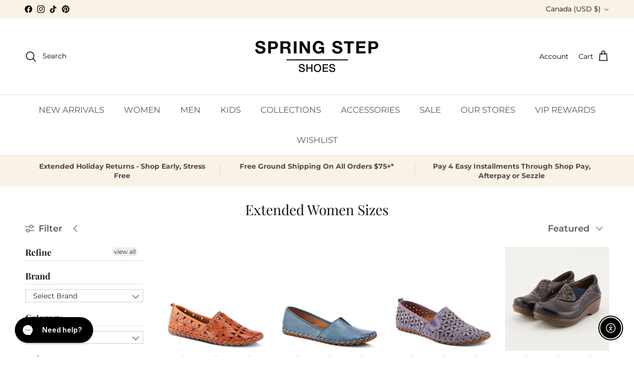

--- FILE ---
content_type: text/css
request_url: https://www.springstepshoes.com/cdn/shop/t/113/assets/filter-menu.css?v=28339977774245186141764683274
body_size: 5977
content:
.pt-filter-menu-container{transition:opacity .2s ease-in}.pt-filter-menu-container:not(.pt-drawer-container){position:relative;z-index:1}@font-face{font-family:pt-font;src:url(//www.springstepshoes.com/cdn/shop/t/113/assets/pt-font.eot?v=35406046816350484391764615877);src:url(//www.springstepshoes.com/cdn/shop/t/113/assets/pt-font.eot?v=35406046816350484391764615877#iefix) format("embedded-opentype"),url(//www.springstepshoes.com/cdn/shop/t/113/assets/pt-font.ttf?v=64367270460432704271764615877) format("truetype"),url(//www.springstepshoes.com/cdn/shop/t/113/assets/pt-font.woff?v=132796830189226443511764615877) format("woff"),url(//www.springstepshoes.com/cdn/shop/t/113/assets/pt-font.svg?v=26104912306370647421764615877#icomoon) format("svg");font-weight:400;font-style:normal}.filter-group h4{font-size:18px;font-weight:600}.filter-group.pt-accordion-group h4:after{line-height:22px}.pt-filter-drawer .pt-filter-drawer-header{font-size:18px;font-weight:600}.filter-group li a,.filter-group li a:visited,.filter-group .collection-count{font-size:14px;font-weight:300}.filter-group li div{line-height:22px}.filter-menu-none-selected li a,.has_collection_counts a{margin-right:35px}.filter-menu .pt-display-dropdown .menu-trigger{font-size:14px;font-weight:300;padding:0 28px 0 15px;line-height:26px;height:28px}.filter-menu{margin-bottom:20px;display:block;position:relative;z-index:1}.filter-group{position:relative;text-align:left}.filter-group .scroll-content{width:100%;overflow-x:visible}.filter-group .selected a{font-weight:700}.filter-group .filter-clear{position:absolute;top:10px;right:10px;border-radius:10px;padding:0 5px;text-decoration:none;font-size:12px;line-height:18px;overflow:hidden}.filter-group .collection-container{position:relative}.filter-group .collection-count{position:absolute;right:0}.filter-group h4{text-align:left;margin-bottom:10px;padding-bottom:5px;padding-right:45px;margin-top:0;padding-top:0;border-top:none}.filter-group+.filter-group h4{margin-top:10px;padding-top:10px}.pt-display-mode-horizontal .filter-group+.filter-group h4{padding-top:0}.filter-group+.filter-group .filter-clear{top:10px}.filter-group .filter-clear,.pt-display-mode-horizontal .filter-group .filter-clear{top:0}.filter-group ul{display:block;margin:0;padding:0;font-size:0}.filter-group ul li{display:block;font-size:12px;word-break:normal}.filter-group li a{display:inline-block;margin-left:6px;text-decoration:none}.filter-group li.inactive{opacity:.6}.filter-group li.view-more-link{list-style:none}.filter-group li.view-more-link a{text-indent:0;padding:0}.sort-selector{margin:0 10px}i.check-icon,.pt-display-dropdown .filter-clear,.pt-display-dropdown .menu-trigger:after,.filter-group h4:after{font-family:pt-font!important;speak:none;font-style:normal;font-weight:400;font-variant:normal;text-transform:none;line-height:1;text-indent:0;-webkit-font-smoothing:antialiased;-moz-osx-font-smoothing:grayscale}i.check-icon:before,.pt-display-dropdown .filter-clear:before{background-repeat:no-repeat;display:inline-block;margin-top:0}.hide-checkboxes .filter-group li a{margin-left:5px}.fm-search-box{display:none}.pt-display-search .fm-search-box{display:inherit;margin-bottom:10px;width:100%;padding:5px}.filter-menu .filter-group label{display:none}.filter-group-not-shown{display:none!important}.hide-clear-buttons .filter-group .filter-clear:not(.filter-clear-all){display:none!important}.hide-coll-counts .filter-group .collection-count{display:none!important}.hide-coll-counts .filter-group li a{margin-right:0}.hide-single-group .filter-group.has_single_item{display:none!important}.hide-single-group.always-show-selected .filter-group.has_group_selected.has_single_item{display:inherit!important}.pt-filter-mode-single .has_selected .active{display:none}.pt-filter-mode-single .has_selected .selected,.pt-filter-mode-and .has_selected .active,.pt-filter-mode-switcher .has_selected .active{display:inherit}.pt-display-smallbox.pt-filter-mode-single .has_selected .selected,.pt-display-smallbox.pt-filter-mode-and .has_selected .active,.pt-display-smallbox.pt-filter-mode-switcher .has_selected .active{display:inline-block}.scroll-filter-groups .filter-group .scroll-content,.pt-display-scroll .scroll-content{max-height:400px;overflow-y:auto;overflow-x:hidden}.show-inactive-filters .filter-group .has_selected .inactive{display:inherit;opacity:.6;cursor:not-allowed}.show-inactive-filters .filter-group .has_selected .inactive a{cursor:not-allowed}.show-inactive-filters .filter-group .has_selected .selected{opacity:1}.show-inactive-filters .filter-group .has_selected .selected a{cursor:pointer}.hide-checkboxes .filter-group:not(.pt-display-swatch) i.check-icon{display:none!important}.hide-checkboxes .filter-group:not(.pt-display-swatch):not(.pt-display-smallbox) li a{margin-left:5px;padding-left:0;text-indent:0}.pt-display-nocheckbox i.check-icon{display:none!important}.pt-display-nocheckbox li a{margin-left:6px}.pt-display-mode-horizontal .filter-menu{display:flex;width:100%;text-align:center;flex-wrap:wrap}.pt-display-mode-horizontal .filter-menu .refine-header,.pt-display-mode-horizontal .filter-menu .filter-group.pt-display-nested{display:none!important}.pt-display-mode-horizontal .filter-menu .filter-group,.pt-display-mode-horizontal .filter-menu .filter-group.pt-display-dropdown{margin-right:15px;min-width:180px;max-width:180px;vertical-align:text-top;position:relative;flex-direction:column}.pt-display-mode-horizontal .filter-menu .filter-group.filter-group-pt-apply-group{margin-right:0}.pt-display-mode-horizontal .filter-menu .filter-group h4{margin-top:0}.pt-display-mode-horizontal .filter-menu .pt-mobile-header{margin-bottom:20px}@media only screen and (max-width: 767px){.pt-display-mode-horizontal .filter-menu .filter-group,.pt-display-mode-horizontal .filter-menu .filter-group.pt-display-dropdown{margin:10px auto;min-width:100%;max-width:unset}}.pt-display-smallbox ul{margin-left:0;padding-left:0}.pt-display-smallbox ul li{display:inline-block;margin-left:0!important;margin-bottom:10px;margin-right:5px}.smallbox-shadows .pt-display-smallbox ul li{box-shadow:0 1px #6e6e6e80}.pt-display-smallbox ul li i.check-icon{display:none}.pt-display-smallbox ul li .collection-name{min-width:30px;text-align:center;padding:0}.pt-display-smallbox ul li .collection-name a{text-align:center;display:block;min-width:46px;padding:4px 10px;margin:0;text-indent:0}.pt-display-smallbox .collection-count{display:none}.pt-display-smallbox-full-width ul li{width:100%}@media only screen and (min-width: 1061px){.pt-display-twocolumn .collection-container{width:calc(50% - 5px);display:inline-block}.pt-display-twocolumn .collection-count{display:none}.pt-display-twocolumn ul{overflow-x:visible}.pt-display-twocolumn li a{margin-right:0;margin-bottom:5px}}.pt-display-swatch ul{padding-left:0;margin:0;display:inline-block}.pt-display-swatch ul li{margin-left:0!important;padding-right:4px}.pt-display-swatch ul li .collection-name{margin-bottom:8px;margin-right:3px}.pt-display-swatch .collection-count{display:none}.pt-display-swatch i.check-icon.pt-image-swatch{display:inherit}.swatch-type-swatch .pt-display-swatch ul li{display:inline-block}.swatch-type-swatch .pt-display-swatch li:not(.view-more-link) a,.swatch-type-swatch .pt-display-swatch li:not(.view-more-link) a:hover{color:transparent!important;line-height:0;margin-left:3px;font-size:0}.filter-menu .pt-mobile-header{display:none}.show-mobile-menu-btn .filter-menu a.pt-mobile-header{position:relative;top:0;text-align:center}.show-mobile-menu-btn .filter-menu a.pt-mobile-header span{letter-spacing:1.5px;padding-bottom:8px;padding-left:10px}@-webkit-keyframes fadeIn{0%{opacity:0}to{opacity:1}}@keyframes fadeIn{0%{opacity:0}to{opacity:1}}#pt-nav-toggle>*{pointer-events:none}.show-mobile-menu-btn .filter-menu a.pt-nav-toggle{width:fit-content;margin:auto;text-decoration:none;white-space:nowrap}.show-mobile-menu-btn .filter-menu a.pt-nav-toggle>*{pointer-events:none}.show-mobile-menu-btn .filter-menu a.pt-nav-toggle .pt-mobile-burger{height:35px;width:35px;display:inline-block;position:relative}.show-mobile-menu-btn .filter-menu a.pt-nav-toggle span,.show-mobile-menu-btn .filter-menu a.pt-nav-toggle span:before,.show-mobile-menu-btn .filter-menu a.pt-nav-toggle span:after{cursor:pointer;border-radius:3px;height:4px;width:35px;position:absolute;display:block;content:"";padding:0;top:21px}.show-mobile-menu-btn .filter-menu a.pt-nav-toggle span{transition-duration:75ms;transition-timing-function:cubic-bezier(.55,.055,.675,.19)}.show-mobile-menu-btn .filter-menu a.pt-nav-toggle span:before{top:-10px;transition:top 75ms .12s ease,opacity 75ms ease}.show-mobile-menu-btn .filter-menu a.pt-nav-toggle span:after{top:unset;bottom:-10px;transition:bottom 75ms .12s ease,transform 75ms cubic-bezier(.55,.055,.675,.19)}.show-mobile-menu-btn .filter-menu a.pt-nav-toggle.active span{transform:rotate(45deg);transition-delay:.12s;transition-timing-function:cubic-bezier(.215,.61,.355,1)}.show-mobile-menu-btn .filter-menu a.pt-nav-toggle.active span:before,.show-mobile-menu-btn .filter-menu a.pt-nav-toggle.active span:after{top:0!important;bottom:0!important}.show-mobile-menu-btn .filter-menu a.pt-nav-toggle.active span:before{top:0!important;opacity:0!important;transition:top 75ms ease,opacity 75ms .12s ease}.show-mobile-menu-btn .filter-menu a.pt-nav-toggle.active span:after{bottom:0!important;transform:rotate(-90deg);transition:bottom 75ms ease,transform 75ms .12s cubic-bezier(.215,.61,.355,1)}.show-mobile-menu-btn .filter-menu a.pt-nav-toggle p{display:inline-block;margin:0 0 0 10px;color:#222;text-decoration:none;font-size:30px!important;line-height:40px;position:relative}.show-mobile-menu-btn.mobile-btn-small .filter-menu a.pt-nav-toggle .pt-mobile-burger{height:27px;width:27px}.show-mobile-menu-btn.mobile-btn-small .filter-menu a.pt-nav-toggle span,.show-mobile-menu-btn.mobile-btn-small .filter-menu a.pt-nav-toggle span:before,.show-mobile-menu-btn.mobile-btn-small .filter-menu a.pt-nav-toggle span:after{height:4px;width:27px;top:16px}.show-mobile-menu-btn.mobile-btn-small .filter-menu a.pt-nav-toggle span:before{top:-8px}.show-mobile-menu-btn.mobile-btn-small .filter-menu a.pt-nav-toggle span:after{top:unset;bottom:-8px}.show-mobile-menu-btn.mobile-btn-small .filter-menu a.pt-nav-toggle p{font-size:24px!important;margin:0 0 0 5px;line-height:38px}.show-mobile-menu-btn.mobile-btn-xsmall .filter-menu a.pt-nav-toggle .pt-mobile-burger{height:20px;width:20px}.show-mobile-menu-btn.mobile-btn-xsmall .filter-menu a.pt-nav-toggle span,.show-mobile-menu-btn.mobile-btn-xsmall .filter-menu a.pt-nav-toggle span:before,.show-mobile-menu-btn.mobile-btn-xsmall .filter-menu a.pt-nav-toggle span:after{height:3px;width:20px;top:12px}.show-mobile-menu-btn.mobile-btn-xsmall .filter-menu a.pt-nav-toggle span:before{top:-6px}.show-mobile-menu-btn.mobile-btn-xsmall .filter-menu a.pt-nav-toggle span:after{top:unset;bottom:-6px}.show-mobile-menu-btn.mobile-btn-xsmall .filter-menu a.pt-nav-toggle p{font-size:18px!important;margin:0 0 0 5px;line-height:38px}.filter-menu .pt-display-dropdown{position:relative;margin:0}.filter-menu .pt-display-dropdown h4{min-width:150px;width:100%}.filter-menu .pt-display-dropdown .menu-trigger{border:solid 1px #CCC;background-color:#fff;cursor:pointer;padding:0 26px 0 15px;z-index:5;line-height:24px;height:26px;position:relative;overflow:hidden}.filter-menu .pt-display-dropdown .menu-trigger:after{content:"\e836";position:absolute;right:7px;top:7px;font-family:pt-font!important}.filter-menu .pt-display-dropdown .collection-count{display:none}.filter-menu .pt-display-dropdown .filter-clear{background-color:transparent;display:inline-block;vertical-align:text-top;text-indent:-9999px;text-decoration:none;margin-top:0;margin-left:5px;padding:0;border-radius:0;width:20px;height:20px}.filter-menu .pt-display-dropdown .filter-clear:before{text-indent:9999px;content:"\e847"}.filter-menu .pt-display-dropdown .scroll-content{display:none;left:0;position:absolute;background:#f9f9f9;min-width:198px;width:198px;width:calc(100% - 20px);margin:0;padding:5px 10px;border:solid 1px #ccc;list-style:none;top:75px;z-index:7;text-align:left}.filter-menu .pt-display-dropdown li{margin:0;padding:4px 0;list-style:none}.filter-menu .pt-display-dropdown li a{margin-right:0;width:100%}.filter-menu .pt-display-dropdown li:hover{background:#d6d6d6}.filter-menu .pt-display-dropdown li:hover a{color:#000}.filter-menu .pt-display-dropdown.pt-display-smallbox li{margin:3px 5px}@media only screen and (max-width: 400px){.filter-menu .pt-display-dropdown{width:100%;max-width:100%}}.hide-dropdown-headers .filter-group.pt-display-dropdown:not(.dropdown-alt) h4{display:none}.hide-dropdown-headers .filter-group.pt-display-dropdown:not(.dropdown-alt){margin-top:25px}.hide-dropdown-headers .pt-display-dropdown .filter-clear,.hide-dropdown-headers .pt-display-dropdown+.pt-display-dropdown .filter-clear{top:-18px;right:4px}.filter-menu .filter-group.pt-display-dropdown.dropdown-alt h4{position:absolute;top:7px;left:14px;z-index:6;pointer-events:none;line-height:1;opacity:.6;border:none;font-size:14px!important;font-weight:300;margin:0;padding:0}.pt-display-mode-horizontal .filter-menu .filter-group.pt-display-dropdown.dropdown-alt h4{top:16px}.filter-menu .filter-group.pt-display-dropdown.dropdown-alt .filter-clear{display:none}.filter-menu .filter-group.pt-display-dropdown.dropdown-alt .scroll-content{width:100%}.filter-menu .filter-group.pt-display-dropdown.dropdown-alt .menu-trigger{padding-right:20px;overflow:hidden;text-overflow:ellipsis;white-space:nowrap;line-height:28px;padding-top:18px;padding-left:13px;border:1px solid #c7c7c7;background-color:#fff;border-radius:0;height:48px;font-weight:500;margin-top:10px;margin-bottom:10px;width:100%}.filter-menu .filter-group.pt-display-dropdown.dropdown-alt .menu-trigger:last-of-type{margin-bottom:0}.filter-menu .filter-group.pt-display-dropdown.dropdown-alt .menu-trigger:after{right:11px;top:20px;font-size:11px}.filter-group.pt-accordion-group:not(.pt-display-nested) .scroll-content{max-height:0;overflow:hidden;transition:max-height .3s ease-in-out}.filter-group.pt-group-expanded.pt-accordion-group:not(.pt-display-nested) .scroll-content{max-height:400px;overflow-y:auto;overflow-x:hidden;transition:max-height .5s ease-in-out}.filter-menu .pt-accordion-group.has_group_selected .filter-clear{display:inline}.filter-group.pt-accordion-group h4{cursor:pointer}.refine-header h4,.pt-display-dropdown h4{cursor:inherit}.filter-group.pt-accordion-group h4:after{content:"\e836";font-weight:100;margin-right:13px;font-size:11px;right:0;top:0;position:absolute}.filter-group.refine-header+.filter-group h4:after{top:8px}.filter-group.pt-accordion-group+.filter-group.pt-accordion-group h4:after{top:10px}.pt-display-mode-horizontal .filter-group.pt-accordion-group+.filter-group.pt-accordion-group h4:after{top:0}.pt-display-dropdown h4:after{display:none}.filter-group.pt-accordion-group.pt-group-expanded h4:after{content:"\e839"}.accordion-style-plus-minus .filter-group.pt-accordion-group h4:after{content:"+";font-size:21px}.pt-display-mode-horizontal.accordion-style-plus-minus .filter-group.pt-accordion-group h4:after{top:-2px}.accordion-style-plus-minus .filter-group.pt-accordion-group.pt-group-expanded h4:after{content:"\2212"}.pt-accordion-group.has_group_selected h4:after,.refine-header h4:after{content:none}.pt-display-nested h4{display:none!important}.pt-display-mode-horizontal .pt-display-nested.pt-display-dropdown h4{display:inherit!important;visibility:hidden}.pt-display-nested ul{margin-left:20px}.pt-display-nested a.filter-clear{display:none!important}.filter-group-pt-apply-group{display:none}.pt-apply-button .filter-group-pt-apply-group{display:inherit}.filter-menu .filter-group-pt-apply-group .pt-apply{cursor:pointer;color:#fff;font-size:18px;text-decoration:none;margin-top:20px;margin-left:0;width:100%;font-weight:700;padding:7px 15px}.filter-menu .filter-group-pt-apply-group .pt-apply:hover{text-decoration:none}.filter-menu.pt-ajax-loading,.pt-group-disabled{pointer-events:none}.pt-drawer-container .pt-filter-drawer .filter-group-pt-apply-group{position:fixed;bottom:0;left:0;right:0}.pt-drawer-container .pt-filter-drawer .filter-group-pt-apply-group .pt-apply{margin:0}.pt-filter-drawer-btn,.pt-filter-drawer-header{display:none}.pt-drawer-active-mobile .pt-filter-drawer-btn{display:block}.pt-drawer-container .pt-filter-drawer-active-mobile{padding-bottom:0!important}.pt-drawer-container .pt-filter-drawer .pt-filter-drawer-header{display:block;margin:0;padding:10px;letter-spacing:1px;text-align:center}.pt-filter-drawer-btn{margin:10px 10px 10px 0;transition:all 70ms ease-in}body.pt-no-scroll{overflow:hidden!important}.pt-drawer-container .pt-filter-drawer .filter-menu{overflow:auto;max-height:100%;min-height:100%;padding-bottom:100px!important}.pt-drawer-container.pt-apply-button .pt-filter-drawer .filter-menu{overflow:auto;max-height:calc(100% - 100px);min-height:calc(100% - 100px);padding-bottom:15px!important}.pt-drawer-container.pt-apply-button .pt-filter-drawer .filter-menu.is-safari{overflow:auto;max-height:100%;min-height:100%;padding-bottom:110px!important}.pt-drawer-container .pt-filter-drawer .filter-menu::-webkit-scrollbar-track{-webkit-box-shadow:none;background-color:transparent}.pt-drawer-container .pt-filter-drawer .filter-menu::-webkit-scrollbar{width:4px;background-color:transparent}.pt-drawer-container .pt-filter-drawer .filter-menu::-webkit-scrollbar-thumb{background-color:#8d8d8d;border:none}.pt-drawer-container .pt-filter-drawer{width:300px;z-index:1000;display:block;position:fixed;top:0;bottom:0;left:0;transform:translate(-310px);transition:transform .4s cubic-bezier(.19,1,.22,1);overflow-y:hidden;overflow-x:hidden;height:100dvh}.pt-drawer-container .pt-filter-drawer-open{transition:transform .4s cubic-bezier(.19,1,.22,1);transform:translate(0)}.pt-overlay{display:none;z-index:999;opacity:0;position:fixed;top:0;left:0;right:0;bottom:0;background-color:#000000bf;transition:opacity .4s linear}.pt-no-scroll .pt-overlay{display:block;opacity:1;transition:opacity .4s linear}.pt-drawer-container .pt-filter-drawer .pt-filter-drawer-close-btn{display:block;font-family:pt-font!important;cursor:pointer;z-index:11;position:absolute;right:0;top:0;padding:7px 10px}.pt-drawer-container .pt-filter-drawer .pt-filter-drawer-close-btn:after{content:"\e845"}.pt-display-mode-horizontal.pt-filter-drawer-active:not(.pt-filter-drawer-mobile-only) .filter-menu .filter-group,.pt-display-mode-horizontal.pt-filter-drawer-active:not(.pt-filter-drawer-mobile-only) .filter-menu .filter-group.pt-display-dropdown{min-width:100%;max-width:unset;margin-right:0}@media only screen and (max-width: 767px){.pt-display-mode-horizontal.pt-filter-drawer-active.pt-filter-drawer-mobile-only .filter-menu .filter-group,.pt-display-mode-horizontal.pt-filter-drawer-active.pt-filter-drawer-mobile-only .filter-menu .filter-group.pt-display-dropdown{min-width:100%;max-width:unset;margin-right:0}}.pt-ajax-loading{opacity:.7;transition:opacity .5s linear}[dir=rtl] .filter-menu a.pt-nav-toggle p{margin:0 50px 0 0}[dir=rtl] .filter-group{text-align:right}[dir=rtl] .filter-group li a{margin-right:35px}[dir=rtl] .filter-group h4{text-align:right;padding-right:0}[dir=rtl] .filter-group .filter-clear{left:10px;right:unset}[dir=rtl] .filter-group .collection-count{left:0;right:unset}[dir=rtl] .filter-menu .pt-display-smallbox ul .collection-container{margin-right:0}[dir=rtl] .filter-group h4:after{right:unset;left:10px}.side-filter-container{display:flex;justify-content:center;flex-direction:row}.side-filter-menu{width:20%;width:calc(0% + 220px);padding-right:20px}.main-filter-content{width:80%;width:calc(100% - 230px)}@media only screen and (max-width: 1060px){.side-filter-menu{width:25%;width:calc(0% + 190px)}.main-filter-content{width:75%;width:calc(100% - 200px)}}@media only screen and (max-width: 767px){.side-filter-container{flex-direction:column}.side-filter-menu{padding-right:unset;width:100%}.main-filter-content{width:100%}.show-mobile-menu-btn .filter-menu{display:block}.show-mobile-menu-btn .filter-menu .filter-group{max-width:100%}.show-mobile-menu-btn .filter-menu .pt-display-dropdown h4{padding-top:15px}.show-mobile-menu-btn .filter-menu a.pt-mobile-header{display:block;position:relative;float:none!important}.show-mobile-menu-btn .filter-menu .filter-group h4,.show-mobile-menu-btn .filter-menu .filter-group .menu-trigger,.show-mobile-menu-btn .filter-menu .filter-group .scroll-content,.show-mobile-menu-btn .filter-menu .filter-group .filter-clear,.show-mobile-menu-btn.pt-apply-button .filter-menu .filter-group-pt-apply-group,.show-mobile-menu-btn .filter-menu .filter-group-sort-orders{display:none}.show-mobile-menu-btn .pt-expand.filter-menu .filter-group h4,.show-mobile-menu-btn .pt-expand.filter-menu .filter-group .menu-trigger,.show-mobile-menu-btn .pt-expand.filter-menu .filter-group:not(.pt-display-dropdown) .scroll-content,.show-mobile-menu-btn .pt-expand.filter-menu .filter-group .filter-clear,.show-mobile-menu-btn .pt-expand.filter-menu .filter-group-sort-orders,.show-mobile-menu-btn.pt-apply-button .pt-expand .filter-group-pt-apply-group{display:inherit;-webkit-animation:fadeIn .3s;animation:fadeIn .3s}.show-mobile-menu-btn:not(.mobile-hide-selected) .filter-menu .filter-group.has_group_selected{display:inherit}.show-mobile-menu-btn:not(.mobile-hide-selected) .filter-menu .has_group_selected h4,.show-mobile-menu-btn:not(.mobile-hide-selected) .filter-menu .has_group_selected .menu-trigger,.show-mobile-menu-btn:not(.mobile-hide-selected) .filter-menu .has_group_selected .scroll-content{display:inherit}.show-mobile-menu-btn:not(.mobile-hide-selected) .filter-menu .has_group_selected .menu-trigger{display:block}.show-mobile-menu-btn .pt-expand .filter-group .menu-trigger{display:block}.show-mobile-menu-btn .pt-expand .has_group_selected h4,.show-mobile-menu-btn .pt-expand .has_group_selected .menu-trigger,.show-mobile-menu-btn .pt-expand .has_group_selected .scroll-content{animation:none}.show-mobile-menu-btn .filter-menu .refine-header{display:none}.show-mobile-menu-btn .filter-menu .has_group_selected .filter-clear{display:inline}.show-mobile-menu-btn .filter-menu{margin-bottom:20px}.show-mobile-menu-btn.mobile-hide-selected .filter-menu .has_group_selected .filter-clear{display:none}.show-mobile-menu-btn.mobile-hide-selected .pt-expand .has_group_selected .filter-clear{display:inline}}.show-mobile-menu-btn .filter-menu a.pt-nav-toggle span,.show-mobile-menu-btn .filter-menu a.pt-nav-toggle span:before,.show-mobile-menu-btn .filter-menu a.pt-nav-toggle span:after{background:#222}.show-mobile-menu-btn .filter-menu a.pt-nav-toggle p{color:#222}.filter-menu{background-color:#0000;border-radius:3px;padding:0;border:1px solid rgba(0,0,0,0)}.filter-group .filter-clear{background-color:#eee;color:#222}.filter-group .filter-clear:hover{background-color:#ddd;color:#222}.filter-group h4{color:#222;border-bottom:1px solid #DDD}.filter-group+.filter-group h4{border-top:1px solid rgba(0,0,0,0)}.filter-group li a{text-indent:-21px;padding-left:21px}.filter-group li a,.filter-group li a:visited,.filter-group .collection-count{color:#222}.filter-group .collection-count{color:#888}.filter-group li.selected a{color:#333}.filter-group li:hover a{color:#444}i.check-icon,.pt-display-dropdown .filter-clear,.pt-display-dropdown .menu-trigger:after,.filter-group h4:after{color:#888}.selected i.check-icon{color:#444}i.check-icon:before,.pt-display-dropdown .filter-clear:before{content:"\e800";vertical-align:middle;height:17px;line-height:17px;width:17px;font-size:15px}.is-safari i.check-icon:before{vertical-align:bottom}a:hover i.check-icon:before{content:"\e801"}.selected i.check-icon:before{content:"\e802"}.selected a:hover i.check-icon:before{content:"\e803"}.pt-display-swatch ul li .collection-name{min-height:17px;width:27px;min-height:27px}.pt-display-swatch i.check-icon:before{content:"\e812";height:27px;line-height:27px;width:27px;font-size:25px}.pt-display-swatch a:hover i.check-icon:before{content:"\e813"}.pt-display-swatch .selected i.check-icon:before{content:"\e814"}.pt-display-swatch .selected a:hover i.check-icon:before{content:"\e815"}.pt-display-swatch ul .filter-active-color-royal-blue .collection-name .check-icon,.pt-display-swatch ul .filter-active-colour-royal-blue .collection-name .check-icon,.pt-display-swatch ul .filter-active-royal-blue .collection-name .check-icon,.pt-display-swatch ul .filter-active-color_royal-blue .collection-name .check-icon,.pt-display-swatch ul .filter-active-colour_royal-blue .collection-name .check-icon{color:#4169e1}.pt-display-swatch ul .filter-active-color-royal-blue .collection-name .check-icon.pt-image-swatch,.pt-display-swatch ul .filter-active-colour-royal-blue .collection-name .check-icon.pt-image-swatch,.pt-display-swatch ul .filter-active-royal-blue .collection-name .check-icon.pt-image-swatch,.pt-display-swatch ul .filter-active-color_royal-blue .collection-name .check-icon.pt-image-swatch,.pt-display-swatch ul .filter-active-colour_royal-blue .collection-name .check-icon.pt-image-swatch{color:unset!important}.pt-display-swatch ul .filter-active-color-ivory .collection-name .check-icon,.pt-display-swatch ul .filter-active-colour-ivory .collection-name .check-icon,.pt-display-swatch ul .filter-active-ivory .collection-name .check-icon,.pt-display-swatch ul .filter-active-color_ivory .collection-name .check-icon,.pt-display-swatch ul .filter-active-colour_ivory .collection-name .check-icon{color:ivory}.pt-display-swatch ul .filter-active-color-ivory .collection-name .check-icon.pt-image-swatch,.pt-display-swatch ul .filter-active-colour-ivory .collection-name .check-icon.pt-image-swatch,.pt-display-swatch ul .filter-active-ivory .collection-name .check-icon.pt-image-swatch,.pt-display-swatch ul .filter-active-color_ivory .collection-name .check-icon.pt-image-swatch,.pt-display-swatch ul .filter-active-colour_ivory .collection-name .check-icon.pt-image-swatch{color:unset!important}.pt-display-swatch ul .filter-active-color-lavender .collection-name .check-icon,.pt-display-swatch ul .filter-active-colour-lavender .collection-name .check-icon,.pt-display-swatch ul .filter-active-lavender .collection-name .check-icon,.pt-display-swatch ul .filter-active-color_lavender .collection-name .check-icon,.pt-display-swatch ul .filter-active-colour_lavender .collection-name .check-icon{color:#e6e6fa}.pt-display-swatch ul .filter-active-color-lavender .collection-name .check-icon.pt-image-swatch,.pt-display-swatch ul .filter-active-colour-lavender .collection-name .check-icon.pt-image-swatch,.pt-display-swatch ul .filter-active-lavender .collection-name .check-icon.pt-image-swatch,.pt-display-swatch ul .filter-active-color_lavender .collection-name .check-icon.pt-image-swatch,.pt-display-swatch ul .filter-active-colour_lavender .collection-name .check-icon.pt-image-swatch{color:unset!important}.pt-display-swatch ul .filter-active-color-lilac .collection-name .check-icon,.pt-display-swatch ul .filter-active-colour-lilac .collection-name .check-icon,.pt-display-swatch ul .filter-active-lilac .collection-name .check-icon,.pt-display-swatch ul .filter-active-color_lilac .collection-name .check-icon,.pt-display-swatch ul .filter-active-colour_lilac .collection-name .check-icon{color:#c8a2c8}.pt-display-swatch ul .filter-active-color-lilac .collection-name .check-icon.pt-image-swatch,.pt-display-swatch ul .filter-active-colour-lilac .collection-name .check-icon.pt-image-swatch,.pt-display-swatch ul .filter-active-lilac .collection-name .check-icon.pt-image-swatch,.pt-display-swatch ul .filter-active-color_lilac .collection-name .check-icon.pt-image-swatch,.pt-display-swatch ul .filter-active-colour_lilac .collection-name .check-icon.pt-image-swatch{color:unset!important}.pt-display-swatch ul .filter-active-color-plum .collection-name .check-icon,.pt-display-swatch ul .filter-active-colour-plum .collection-name .check-icon,.pt-display-swatch ul .filter-active-plum .collection-name .check-icon,.pt-display-swatch ul .filter-active-color_plum .collection-name .check-icon,.pt-display-swatch ul .filter-active-colour_plum .collection-name .check-icon{color:plum}.pt-display-swatch ul .filter-active-color-plum .collection-name .check-icon.pt-image-swatch,.pt-display-swatch ul .filter-active-colour-plum .collection-name .check-icon.pt-image-swatch,.pt-display-swatch ul .filter-active-plum .collection-name .check-icon.pt-image-swatch,.pt-display-swatch ul .filter-active-color_plum .collection-name .check-icon.pt-image-swatch,.pt-display-swatch ul .filter-active-colour_plum .collection-name .check-icon.pt-image-swatch{color:unset!important}.pt-display-swatch ul .filter-active-color-fuchsia .collection-name .check-icon,.pt-display-swatch ul .filter-active-colour-fuchsia .collection-name .check-icon,.pt-display-swatch ul .filter-active-fuchsia .collection-name .check-icon,.pt-display-swatch ul .filter-active-color_fuchsia .collection-name .check-icon,.pt-display-swatch ul .filter-active-colour_fuchsia .collection-name .check-icon{color:#f0f}.pt-display-swatch ul .filter-active-color-fuchsia .collection-name .check-icon.pt-image-swatch,.pt-display-swatch ul .filter-active-colour-fuchsia .collection-name .check-icon.pt-image-swatch,.pt-display-swatch ul .filter-active-fuchsia .collection-name .check-icon.pt-image-swatch,.pt-display-swatch ul .filter-active-color_fuchsia .collection-name .check-icon.pt-image-swatch,.pt-display-swatch ul .filter-active-colour_fuchsia .collection-name .check-icon.pt-image-swatch{color:unset!important}.pt-display-swatch ul .filter-active-color-magenta .collection-name .check-icon,.pt-display-swatch ul .filter-active-colour-magenta .collection-name .check-icon,.pt-display-swatch ul .filter-active-magenta .collection-name .check-icon,.pt-display-swatch ul .filter-active-color_magenta .collection-name .check-icon,.pt-display-swatch ul .filter-active-colour_magenta .collection-name .check-icon{color:#f0f}.pt-display-swatch ul .filter-active-color-magenta .collection-name .check-icon.pt-image-swatch,.pt-display-swatch ul .filter-active-colour-magenta .collection-name .check-icon.pt-image-swatch,.pt-display-swatch ul .filter-active-magenta .collection-name .check-icon.pt-image-swatch,.pt-display-swatch ul .filter-active-color_magenta .collection-name .check-icon.pt-image-swatch,.pt-display-swatch ul .filter-active-colour_magenta .collection-name .check-icon.pt-image-swatch{color:unset!important}.pt-display-swatch ul .filter-active-color-indigo .collection-name .check-icon,.pt-display-swatch ul .filter-active-colour-indigo .collection-name .check-icon,.pt-display-swatch ul .filter-active-indigo .collection-name .check-icon,.pt-display-swatch ul .filter-active-color_indigo .collection-name .check-icon,.pt-display-swatch ul .filter-active-colour_indigo .collection-name .check-icon{color:indigo}.pt-display-swatch ul .filter-active-color-indigo .collection-name .check-icon.pt-image-swatch,.pt-display-swatch ul .filter-active-colour-indigo .collection-name .check-icon.pt-image-swatch,.pt-display-swatch ul .filter-active-indigo .collection-name .check-icon.pt-image-swatch,.pt-display-swatch ul .filter-active-color_indigo .collection-name .check-icon.pt-image-swatch,.pt-display-swatch ul .filter-active-colour_indigo .collection-name .check-icon.pt-image-swatch{color:unset!important}.pt-display-swatch ul .filter-active-color-peach .collection-name .check-icon,.pt-display-swatch ul .filter-active-colour-peach .collection-name .check-icon,.pt-display-swatch ul .filter-active-peach .collection-name .check-icon,.pt-display-swatch ul .filter-active-color_peach .collection-name .check-icon,.pt-display-swatch ul .filter-active-colour_peach .collection-name .check-icon{color:#ffdab9}.pt-display-swatch ul .filter-active-color-peach .collection-name .check-icon.pt-image-swatch,.pt-display-swatch ul .filter-active-colour-peach .collection-name .check-icon.pt-image-swatch,.pt-display-swatch ul .filter-active-peach .collection-name .check-icon.pt-image-swatch,.pt-display-swatch ul .filter-active-color_peach .collection-name .check-icon.pt-image-swatch,.pt-display-swatch ul .filter-active-colour_peach .collection-name .check-icon.pt-image-swatch{color:unset!important}.pt-display-swatch ul .filter-active-color-grape .collection-name .check-icon,.pt-display-swatch ul .filter-active-colour-grape .collection-name .check-icon,.pt-display-swatch ul .filter-active-grape .collection-name .check-icon,.pt-display-swatch ul .filter-active-color_grape .collection-name .check-icon,.pt-display-swatch ul .filter-active-colour_grape .collection-name .check-icon{color:#8b008b}.pt-display-swatch ul .filter-active-color-grape .collection-name .check-icon.pt-image-swatch,.pt-display-swatch ul .filter-active-colour-grape .collection-name .check-icon.pt-image-swatch,.pt-display-swatch ul .filter-active-grape .collection-name .check-icon.pt-image-swatch,.pt-display-swatch ul .filter-active-color_grape .collection-name .check-icon.pt-image-swatch,.pt-display-swatch ul .filter-active-colour_grape .collection-name .check-icon.pt-image-swatch{color:unset!important}.pt-display-swatch ul .filter-active-color-teal .collection-name .check-icon,.pt-display-swatch ul .filter-active-colour-teal .collection-name .check-icon,.pt-display-swatch ul .filter-active-teal .collection-name .check-icon,.pt-display-swatch ul .filter-active-color_teal .collection-name .check-icon,.pt-display-swatch ul .filter-active-colour_teal .collection-name .check-icon{color:teal}.pt-display-swatch ul .filter-active-color-teal .collection-name .check-icon.pt-image-swatch,.pt-display-swatch ul .filter-active-colour-teal .collection-name .check-icon.pt-image-swatch,.pt-display-swatch ul .filter-active-teal .collection-name .check-icon.pt-image-swatch,.pt-display-swatch ul .filter-active-color_teal .collection-name .check-icon.pt-image-swatch,.pt-display-swatch ul .filter-active-colour_teal .collection-name .check-icon.pt-image-swatch{color:unset!important}.pt-display-swatch ul .filter-active-color-cyan .collection-name .check-icon,.pt-display-swatch ul .filter-active-colour-cyan .collection-name .check-icon,.pt-display-swatch ul .filter-active-cyan .collection-name .check-icon,.pt-display-swatch ul .filter-active-color_cyan .collection-name .check-icon,.pt-display-swatch ul .filter-active-colour_cyan .collection-name .check-icon{color:#0ff}.pt-display-swatch ul .filter-active-color-cyan .collection-name .check-icon.pt-image-swatch,.pt-display-swatch ul .filter-active-colour-cyan .collection-name .check-icon.pt-image-swatch,.pt-display-swatch ul .filter-active-cyan .collection-name .check-icon.pt-image-swatch,.pt-display-swatch ul .filter-active-color_cyan .collection-name .check-icon.pt-image-swatch,.pt-display-swatch ul .filter-active-colour_cyan .collection-name .check-icon.pt-image-swatch{color:unset!important}.pt-display-swatch ul .filter-active-color-champagne .collection-name .check-icon,.pt-display-swatch ul .filter-active-colour-champagne .collection-name .check-icon,.pt-display-swatch ul .filter-active-champagne .collection-name .check-icon,.pt-display-swatch ul .filter-active-color_champagne .collection-name .check-icon,.pt-display-swatch ul .filter-active-colour_champagne .collection-name .check-icon{color:#fad6a5}.pt-display-swatch ul .filter-active-color-champagne .collection-name .check-icon.pt-image-swatch,.pt-display-swatch ul .filter-active-colour-champagne .collection-name .check-icon.pt-image-swatch,.pt-display-swatch ul .filter-active-champagne .collection-name .check-icon.pt-image-swatch,.pt-display-swatch ul .filter-active-color_champagne .collection-name .check-icon.pt-image-swatch,.pt-display-swatch ul .filter-active-colour_champagne .collection-name .check-icon.pt-image-swatch{color:unset!important}.pt-display-swatch ul .filter-active-color-beige .collection-name .check-icon,.pt-display-swatch ul .filter-active-colour-beige .collection-name .check-icon,.pt-display-swatch ul .filter-active-beige .collection-name .check-icon,.pt-display-swatch ul .filter-active-color_beige .collection-name .check-icon,.pt-display-swatch ul .filter-active-colour_beige .collection-name .check-icon{color:#e4caab}.pt-display-swatch ul .filter-active-color-beige .collection-name .check-icon.pt-image-swatch,.pt-display-swatch ul .filter-active-colour-beige .collection-name .check-icon.pt-image-swatch,.pt-display-swatch ul .filter-active-beige .collection-name .check-icon.pt-image-swatch,.pt-display-swatch ul .filter-active-color_beige .collection-name .check-icon.pt-image-swatch,.pt-display-swatch ul .filter-active-colour_beige .collection-name .check-icon.pt-image-swatch{color:unset!important}.pt-display-swatch ul .filter-active-color-black .collection-name .check-icon,.pt-display-swatch ul .filter-active-colour-black .collection-name .check-icon,.pt-display-swatch ul .filter-active-black .collection-name .check-icon,.pt-display-swatch ul .filter-active-color_black .collection-name .check-icon,.pt-display-swatch ul .filter-active-colour_black .collection-name .check-icon{color:#222}.pt-display-swatch ul .filter-active-color-black .collection-name .check-icon.pt-image-swatch,.pt-display-swatch ul .filter-active-colour-black .collection-name .check-icon.pt-image-swatch,.pt-display-swatch ul .filter-active-black .collection-name .check-icon.pt-image-swatch,.pt-display-swatch ul .filter-active-color_black .collection-name .check-icon.pt-image-swatch,.pt-display-swatch ul .filter-active-colour_black .collection-name .check-icon.pt-image-swatch{color:unset!important}.pt-display-swatch ul .filter-active-color-blue .collection-name .check-icon,.pt-display-swatch ul .filter-active-colour-blue .collection-name .check-icon,.pt-display-swatch ul .filter-active-blue .collection-name .check-icon,.pt-display-swatch ul .filter-active-color_blue .collection-name .check-icon,.pt-display-swatch ul .filter-active-colour_blue .collection-name .check-icon{color:#56f}.pt-display-swatch ul .filter-active-color-blue .collection-name .check-icon.pt-image-swatch,.pt-display-swatch ul .filter-active-colour-blue .collection-name .check-icon.pt-image-swatch,.pt-display-swatch ul .filter-active-blue .collection-name .check-icon.pt-image-swatch,.pt-display-swatch ul .filter-active-color_blue .collection-name .check-icon.pt-image-swatch,.pt-display-swatch ul .filter-active-colour_blue .collection-name .check-icon.pt-image-swatch{color:unset!important}.pt-display-swatch ul .filter-active-color-brown .collection-name .check-icon,.pt-display-swatch ul .filter-active-colour-brown .collection-name .check-icon,.pt-display-swatch ul .filter-active-brown .collection-name .check-icon,.pt-display-swatch ul .filter-active-color_brown .collection-name .check-icon,.pt-display-swatch ul .filter-active-colour_brown .collection-name .check-icon{color:#7a4a38}.pt-display-swatch ul .filter-active-color-brown .collection-name .check-icon.pt-image-swatch,.pt-display-swatch ul .filter-active-colour-brown .collection-name .check-icon.pt-image-swatch,.pt-display-swatch ul .filter-active-brown .collection-name .check-icon.pt-image-swatch,.pt-display-swatch ul .filter-active-color_brown .collection-name .check-icon.pt-image-swatch,.pt-display-swatch ul .filter-active-colour_brown .collection-name .check-icon.pt-image-swatch{color:unset!important}.pt-display-swatch ul .filter-active-color-camel .collection-name .check-icon,.pt-display-swatch ul .filter-active-colour-camel .collection-name .check-icon,.pt-display-swatch ul .filter-active-camel .collection-name .check-icon,.pt-display-swatch ul .filter-active-color_camel .collection-name .check-icon,.pt-display-swatch ul .filter-active-colour_camel .collection-name .check-icon{color:#c9802b}.pt-display-swatch ul .filter-active-color-camel .collection-name .check-icon.pt-image-swatch,.pt-display-swatch ul .filter-active-colour-camel .collection-name .check-icon.pt-image-swatch,.pt-display-swatch ul .filter-active-camel .collection-name .check-icon.pt-image-swatch,.pt-display-swatch ul .filter-active-color_camel .collection-name .check-icon.pt-image-swatch,.pt-display-swatch ul .filter-active-colour_camel .collection-name .check-icon.pt-image-swatch{color:unset!important}.pt-display-swatch ul .filter-active-color-clear .collection-name .check-icon,.pt-display-swatch ul .filter-active-colour-clear .collection-name .check-icon,.pt-display-swatch ul .filter-active-clear .collection-name .check-icon,.pt-display-swatch ul .filter-active-color_clear .collection-name .check-icon,.pt-display-swatch ul .filter-active-colour_clear .collection-name .check-icon{color:#e6f5f5}.pt-display-swatch ul .filter-active-color-clear .collection-name .check-icon.pt-image-swatch,.pt-display-swatch ul .filter-active-colour-clear .collection-name .check-icon.pt-image-swatch,.pt-display-swatch ul .filter-active-clear .collection-name .check-icon.pt-image-swatch,.pt-display-swatch ul .filter-active-color_clear .collection-name .check-icon.pt-image-swatch,.pt-display-swatch ul .filter-active-colour_clear .collection-name .check-icon.pt-image-swatch{color:unset!important}.pt-display-swatch ul .filter-active-color-gold .collection-name .check-icon,.pt-display-swatch ul .filter-active-colour-gold .collection-name .check-icon,.pt-display-swatch ul .filter-active-gold .collection-name .check-icon,.pt-display-swatch ul .filter-active-color_gold .collection-name .check-icon,.pt-display-swatch ul .filter-active-colour_gold .collection-name .check-icon{color:gold}.pt-display-swatch ul .filter-active-color-gold .collection-name .check-icon.pt-image-swatch,.pt-display-swatch ul .filter-active-colour-gold .collection-name .check-icon.pt-image-swatch,.pt-display-swatch ul .filter-active-gold .collection-name .check-icon.pt-image-swatch,.pt-display-swatch ul .filter-active-color_gold .collection-name .check-icon.pt-image-swatch,.pt-display-swatch ul .filter-active-colour_gold .collection-name .check-icon.pt-image-swatch{color:unset!important}.pt-display-swatch ul .filter-active-color-green .collection-name .check-icon,.pt-display-swatch ul .filter-active-colour-green .collection-name .check-icon,.pt-display-swatch ul .filter-active-green .collection-name .check-icon,.pt-display-swatch ul .filter-active-color_green .collection-name .check-icon,.pt-display-swatch ul .filter-active-colour_green .collection-name .check-icon{color:#5d9}.pt-display-swatch ul .filter-active-color-green .collection-name .check-icon.pt-image-swatch,.pt-display-swatch ul .filter-active-colour-green .collection-name .check-icon.pt-image-swatch,.pt-display-swatch ul .filter-active-green .collection-name .check-icon.pt-image-swatch,.pt-display-swatch ul .filter-active-color_green .collection-name .check-icon.pt-image-swatch,.pt-display-swatch ul .filter-active-colour_green .collection-name .check-icon.pt-image-swatch{color:unset!important}.pt-display-swatch ul .filter-active-color-gray .collection-name .check-icon,.pt-display-swatch ul .filter-active-colour-gray .collection-name .check-icon,.pt-display-swatch ul .filter-active-gray .collection-name .check-icon,.pt-display-swatch ul .filter-active-color_gray .collection-name .check-icon,.pt-display-swatch ul .filter-active-colour_gray .collection-name .check-icon{color:#999}.pt-display-swatch ul .filter-active-color-gray .collection-name .check-icon.pt-image-swatch,.pt-display-swatch ul .filter-active-colour-gray .collection-name .check-icon.pt-image-swatch,.pt-display-swatch ul .filter-active-gray .collection-name .check-icon.pt-image-swatch,.pt-display-swatch ul .filter-active-color_gray .collection-name .check-icon.pt-image-swatch,.pt-display-swatch ul .filter-active-colour_gray .collection-name .check-icon.pt-image-swatch{color:unset!important}.pt-display-swatch ul .filter-active-color-grey .collection-name .check-icon,.pt-display-swatch ul .filter-active-colour-grey .collection-name .check-icon,.pt-display-swatch ul .filter-active-grey .collection-name .check-icon,.pt-display-swatch ul .filter-active-color_grey .collection-name .check-icon,.pt-display-swatch ul .filter-active-colour_grey .collection-name .check-icon{color:#999}.pt-display-swatch ul .filter-active-color-grey .collection-name .check-icon.pt-image-swatch,.pt-display-swatch ul .filter-active-colour-grey .collection-name .check-icon.pt-image-swatch,.pt-display-swatch ul .filter-active-grey .collection-name .check-icon.pt-image-swatch,.pt-display-swatch ul .filter-active-color_grey .collection-name .check-icon.pt-image-swatch,.pt-display-swatch ul .filter-active-colour_grey .collection-name .check-icon.pt-image-swatch{color:unset!important}.pt-display-swatch ul .filter-active-color-leopard .collection-name .check-icon,.pt-display-swatch ul .filter-active-colour-leopard .collection-name .check-icon,.pt-display-swatch ul .filter-active-leopard .collection-name .check-icon,.pt-display-swatch ul .filter-active-color_leopard .collection-name .check-icon,.pt-display-swatch ul .filter-active-colour_leopard .collection-name .check-icon{color:#eb9e48}.pt-display-swatch ul .filter-active-color-leopard .collection-name .check-icon.pt-image-swatch,.pt-display-swatch ul .filter-active-colour-leopard .collection-name .check-icon.pt-image-swatch,.pt-display-swatch ul .filter-active-leopard .collection-name .check-icon.pt-image-swatch,.pt-display-swatch ul .filter-active-color_leopard .collection-name .check-icon.pt-image-swatch,.pt-display-swatch ul .filter-active-colour_leopard .collection-name .check-icon.pt-image-swatch{color:unset!important}.pt-display-swatch ul .filter-active-color-mint .collection-name .check-icon,.pt-display-swatch ul .filter-active-colour-mint .collection-name .check-icon,.pt-display-swatch ul .filter-active-mint .collection-name .check-icon,.pt-display-swatch ul .filter-active-color_mint .collection-name .check-icon,.pt-display-swatch ul .filter-active-colour_mint .collection-name .check-icon{color:#7bdea7}.pt-display-swatch ul .filter-active-color-mint .collection-name .check-icon.pt-image-swatch,.pt-display-swatch ul .filter-active-colour-mint .collection-name .check-icon.pt-image-swatch,.pt-display-swatch ul .filter-active-mint .collection-name .check-icon.pt-image-swatch,.pt-display-swatch ul .filter-active-color_mint .collection-name .check-icon.pt-image-swatch,.pt-display-swatch ul .filter-active-colour_mint .collection-name .check-icon.pt-image-swatch{color:unset!important}.pt-display-swatch ul .filter-active-color-multi .collection-name .check-icon,.pt-display-swatch ul .filter-active-colour-multi .collection-name .check-icon,.pt-display-swatch ul .filter-active-multi .collection-name .check-icon,.pt-display-swatch ul .filter-active-color_multi .collection-name .check-icon,.pt-display-swatch ul .filter-active-colour_multi .collection-name .check-icon{color:#eb9e48}.pt-display-swatch ul .filter-active-color-multi .collection-name .check-icon.pt-image-swatch,.pt-display-swatch ul .filter-active-colour-multi .collection-name .check-icon.pt-image-swatch,.pt-display-swatch ul .filter-active-multi .collection-name .check-icon.pt-image-swatch,.pt-display-swatch ul .filter-active-color_multi .collection-name .check-icon.pt-image-swatch,.pt-display-swatch ul .filter-active-colour_multi .collection-name .check-icon.pt-image-swatch{color:unset!important}.pt-display-swatch ul .filter-active-color-multi-color .collection-name .check-icon,.pt-display-swatch ul .filter-active-colour-multi-color .collection-name .check-icon,.pt-display-swatch ul .filter-active-multi-color .collection-name .check-icon,.pt-display-swatch ul .filter-active-color_multi-color .collection-name .check-icon,.pt-display-swatch ul .filter-active-colour_multi-color .collection-name .check-icon{color:#eb9e48}.pt-display-swatch ul .filter-active-color-multi-color .collection-name .check-icon.pt-image-swatch,.pt-display-swatch ul .filter-active-colour-multi-color .collection-name .check-icon.pt-image-swatch,.pt-display-swatch ul .filter-active-multi-color .collection-name .check-icon.pt-image-swatch,.pt-display-swatch ul .filter-active-color_multi-color .collection-name .check-icon.pt-image-swatch,.pt-display-swatch ul .filter-active-colour_multi-color .collection-name .check-icon.pt-image-swatch{color:unset!important}.pt-display-swatch ul .filter-active-color-mustard .collection-name .check-icon,.pt-display-swatch ul .filter-active-colour-mustard .collection-name .check-icon,.pt-display-swatch ul .filter-active-mustard .collection-name .check-icon,.pt-display-swatch ul .filter-active-color_mustard .collection-name .check-icon,.pt-display-swatch ul .filter-active-colour_mustard .collection-name .check-icon{color:mustard}.pt-display-swatch ul .filter-active-color-mustard .collection-name .check-icon.pt-image-swatch,.pt-display-swatch ul .filter-active-colour-mustard .collection-name .check-icon.pt-image-swatch,.pt-display-swatch ul .filter-active-mustard .collection-name .check-icon.pt-image-swatch,.pt-display-swatch ul .filter-active-color_mustard .collection-name .check-icon.pt-image-swatch,.pt-display-swatch ul .filter-active-colour_mustard .collection-name .check-icon.pt-image-swatch{color:unset!important}.pt-display-swatch ul .filter-active-color-navy-blue .collection-name .check-icon,.pt-display-swatch ul .filter-active-colour-navy-blue .collection-name .check-icon,.pt-display-swatch ul .filter-active-navy-blue .collection-name .check-icon,.pt-display-swatch ul .filter-active-color_navy-blue .collection-name .check-icon,.pt-display-swatch ul .filter-active-colour_navy-blue .collection-name .check-icon{color:#000073}.pt-display-swatch ul .filter-active-color-navy-blue .collection-name .check-icon.pt-image-swatch,.pt-display-swatch ul .filter-active-colour-navy-blue .collection-name .check-icon.pt-image-swatch,.pt-display-swatch ul .filter-active-navy-blue .collection-name .check-icon.pt-image-swatch,.pt-display-swatch ul .filter-active-color_navy-blue .collection-name .check-icon.pt-image-swatch,.pt-display-swatch ul .filter-active-colour_navy-blue .collection-name .check-icon.pt-image-swatch{color:unset!important}.pt-display-swatch ul .filter-active-color-navy .collection-name .check-icon,.pt-display-swatch ul .filter-active-colour-navy .collection-name .check-icon,.pt-display-swatch ul .filter-active-navy .collection-name .check-icon,.pt-display-swatch ul .filter-active-color_navy .collection-name .check-icon,.pt-display-swatch ul .filter-active-colour_navy .collection-name .check-icon{color:#000073}.pt-display-swatch ul .filter-active-color-navy .collection-name .check-icon.pt-image-swatch,.pt-display-swatch ul .filter-active-colour-navy .collection-name .check-icon.pt-image-swatch,.pt-display-swatch ul .filter-active-navy .collection-name .check-icon.pt-image-swatch,.pt-display-swatch ul .filter-active-color_navy .collection-name .check-icon.pt-image-swatch,.pt-display-swatch ul .filter-active-colour_navy .collection-name .check-icon.pt-image-swatch{color:unset!important}.pt-display-swatch ul .filter-active-color-nude .collection-name .check-icon,.pt-display-swatch ul .filter-active-colour-nude .collection-name .check-icon,.pt-display-swatch ul .filter-active-nude .collection-name .check-icon,.pt-display-swatch ul .filter-active-color_nude .collection-name .check-icon,.pt-display-swatch ul .filter-active-colour_nude .collection-name .check-icon{color:#f3e0c9}.pt-display-swatch ul .filter-active-color-nude .collection-name .check-icon.pt-image-swatch,.pt-display-swatch ul .filter-active-colour-nude .collection-name .check-icon.pt-image-swatch,.pt-display-swatch ul .filter-active-nude .collection-name .check-icon.pt-image-swatch,.pt-display-swatch ul .filter-active-color_nude .collection-name .check-icon.pt-image-swatch,.pt-display-swatch ul .filter-active-colour_nude .collection-name .check-icon.pt-image-swatch{color:unset!important}.pt-display-swatch ul .filter-active-color-cream .collection-name .check-icon,.pt-display-swatch ul .filter-active-colour-cream .collection-name .check-icon,.pt-display-swatch ul .filter-active-cream .collection-name .check-icon,.pt-display-swatch ul .filter-active-color_cream .collection-name .check-icon,.pt-display-swatch ul .filter-active-colour_cream .collection-name .check-icon{color:#ffe9cf}.pt-display-swatch ul .filter-active-color-cream .collection-name .check-icon.pt-image-swatch,.pt-display-swatch ul .filter-active-colour-cream .collection-name .check-icon.pt-image-swatch,.pt-display-swatch ul .filter-active-cream .collection-name .check-icon.pt-image-swatch,.pt-display-swatch ul .filter-active-color_cream .collection-name .check-icon.pt-image-swatch,.pt-display-swatch ul .filter-active-colour_cream .collection-name .check-icon.pt-image-swatch{color:unset!important}.pt-display-swatch ul .filter-active-color-orange .collection-name .check-icon,.pt-display-swatch ul .filter-active-colour-orange .collection-name .check-icon,.pt-display-swatch ul .filter-active-orange .collection-name .check-icon,.pt-display-swatch ul .filter-active-color_orange .collection-name .check-icon,.pt-display-swatch ul .filter-active-colour_orange .collection-name .check-icon{color:orange}.pt-display-swatch ul .filter-active-color-orange .collection-name .check-icon.pt-image-swatch,.pt-display-swatch ul .filter-active-colour-orange .collection-name .check-icon.pt-image-swatch,.pt-display-swatch ul .filter-active-orange .collection-name .check-icon.pt-image-swatch,.pt-display-swatch ul .filter-active-color_orange .collection-name .check-icon.pt-image-swatch,.pt-display-swatch ul .filter-active-colour_orange .collection-name .check-icon.pt-image-swatch{color:unset!important}.pt-display-swatch ul .filter-active-color-pink .collection-name .check-icon,.pt-display-swatch ul .filter-active-colour-pink .collection-name .check-icon,.pt-display-swatch ul .filter-active-pink .collection-name .check-icon,.pt-display-swatch ul .filter-active-color_pink .collection-name .check-icon,.pt-display-swatch ul .filter-active-colour_pink .collection-name .check-icon{color:#f436a1}.pt-display-swatch ul .filter-active-color-pink .collection-name .check-icon.pt-image-swatch,.pt-display-swatch ul .filter-active-colour-pink .collection-name .check-icon.pt-image-swatch,.pt-display-swatch ul .filter-active-pink .collection-name .check-icon.pt-image-swatch,.pt-display-swatch ul .filter-active-color_pink .collection-name .check-icon.pt-image-swatch,.pt-display-swatch ul .filter-active-colour_pink .collection-name .check-icon.pt-image-swatch{color:unset!important}.pt-display-swatch ul .filter-active-color-purple .collection-name .check-icon,.pt-display-swatch ul .filter-active-colour-purple .collection-name .check-icon,.pt-display-swatch ul .filter-active-purple .collection-name .check-icon,.pt-display-swatch ul .filter-active-color_purple .collection-name .check-icon,.pt-display-swatch ul .filter-active-colour_purple .collection-name .check-icon{color:purple}.pt-display-swatch ul .filter-active-color-purple .collection-name .check-icon.pt-image-swatch,.pt-display-swatch ul .filter-active-colour-purple .collection-name .check-icon.pt-image-swatch,.pt-display-swatch ul .filter-active-purple .collection-name .check-icon.pt-image-swatch,.pt-display-swatch ul .filter-active-color_purple .collection-name .check-icon.pt-image-swatch,.pt-display-swatch ul .filter-active-colour_purple .collection-name .check-icon.pt-image-swatch{color:unset!important}.pt-display-swatch ul .filter-active-color-red .collection-name .check-icon,.pt-display-swatch ul .filter-active-colour-red .collection-name .check-icon,.pt-display-swatch ul .filter-active-red .collection-name .check-icon,.pt-display-swatch ul .filter-active-color_red .collection-name .check-icon,.pt-display-swatch ul .filter-active-colour_red .collection-name .check-icon{color:red}.pt-display-swatch ul .filter-active-color-red .collection-name .check-icon.pt-image-swatch,.pt-display-swatch ul .filter-active-colour-red .collection-name .check-icon.pt-image-swatch,.pt-display-swatch ul .filter-active-red .collection-name .check-icon.pt-image-swatch,.pt-display-swatch ul .filter-active-color_red .collection-name .check-icon.pt-image-swatch,.pt-display-swatch ul .filter-active-colour_red .collection-name .check-icon.pt-image-swatch{color:unset!important}.pt-display-swatch ul .filter-active-color-rose .collection-name .check-icon,.pt-display-swatch ul .filter-active-colour-rose .collection-name .check-icon,.pt-display-swatch ul .filter-active-rose .collection-name .check-icon,.pt-display-swatch ul .filter-active-color_rose .collection-name .check-icon,.pt-display-swatch ul .filter-active-colour_rose .collection-name .check-icon{color:#edd0d6}.pt-display-swatch ul .filter-active-color-rose .collection-name .check-icon.pt-image-swatch,.pt-display-swatch ul .filter-active-colour-rose .collection-name .check-icon.pt-image-swatch,.pt-display-swatch ul .filter-active-rose .collection-name .check-icon.pt-image-swatch,.pt-display-swatch ul .filter-active-color_rose .collection-name .check-icon.pt-image-swatch,.pt-display-swatch ul .filter-active-colour_rose .collection-name .check-icon.pt-image-swatch{color:unset!important}.pt-display-swatch ul .filter-active-color-rust .collection-name .check-icon,.pt-display-swatch ul .filter-active-colour-rust .collection-name .check-icon,.pt-display-swatch ul .filter-active-rust .collection-name .check-icon,.pt-display-swatch ul .filter-active-color_rust .collection-name .check-icon,.pt-display-swatch ul .filter-active-colour_rust .collection-name .check-icon{color:#c34c1e}.pt-display-swatch ul .filter-active-color-rust .collection-name .check-icon.pt-image-swatch,.pt-display-swatch ul .filter-active-colour-rust .collection-name .check-icon.pt-image-swatch,.pt-display-swatch ul .filter-active-rust .collection-name .check-icon.pt-image-swatch,.pt-display-swatch ul .filter-active-color_rust .collection-name .check-icon.pt-image-swatch,.pt-display-swatch ul .filter-active-colour_rust .collection-name .check-icon.pt-image-swatch{color:unset!important}.pt-display-swatch ul .filter-active-color-salmon .collection-name .check-icon,.pt-display-swatch ul .filter-active-colour-salmon .collection-name .check-icon,.pt-display-swatch ul .filter-active-salmon .collection-name .check-icon,.pt-display-swatch ul .filter-active-color_salmon .collection-name .check-icon,.pt-display-swatch ul .filter-active-colour_salmon .collection-name .check-icon{color:salmon}.pt-display-swatch ul .filter-active-color-salmon .collection-name .check-icon.pt-image-swatch,.pt-display-swatch ul .filter-active-colour-salmon .collection-name .check-icon.pt-image-swatch,.pt-display-swatch ul .filter-active-salmon .collection-name .check-icon.pt-image-swatch,.pt-display-swatch ul .filter-active-color_salmon .collection-name .check-icon.pt-image-swatch,.pt-display-swatch ul .filter-active-colour_salmon .collection-name .check-icon.pt-image-swatch{color:unset!important}.pt-display-swatch ul .filter-active-color-silver .collection-name .check-icon,.pt-display-swatch ul .filter-active-colour-silver .collection-name .check-icon,.pt-display-swatch ul .filter-active-silver .collection-name .check-icon,.pt-display-swatch ul .filter-active-color_silver .collection-name .check-icon,.pt-display-swatch ul .filter-active-colour_silver .collection-name .check-icon{color:silver}.pt-display-swatch ul .filter-active-color-silver .collection-name .check-icon.pt-image-swatch,.pt-display-swatch ul .filter-active-colour-silver .collection-name .check-icon.pt-image-swatch,.pt-display-swatch ul .filter-active-silver .collection-name .check-icon.pt-image-swatch,.pt-display-swatch ul .filter-active-color_silver .collection-name .check-icon.pt-image-swatch,.pt-display-swatch ul .filter-active-colour_silver .collection-name .check-icon.pt-image-swatch{color:unset!important}.pt-display-swatch ul .filter-active-color-tan .collection-name .check-icon,.pt-display-swatch ul .filter-active-colour-tan .collection-name .check-icon,.pt-display-swatch ul .filter-active-tan .collection-name .check-icon,.pt-display-swatch ul .filter-active-color_tan .collection-name .check-icon,.pt-display-swatch ul .filter-active-colour_tan .collection-name .check-icon{color:tan}.pt-display-swatch ul .filter-active-color-tan .collection-name .check-icon.pt-image-swatch,.pt-display-swatch ul .filter-active-colour-tan .collection-name .check-icon.pt-image-swatch,.pt-display-swatch ul .filter-active-tan .collection-name .check-icon.pt-image-swatch,.pt-display-swatch ul .filter-active-color_tan .collection-name .check-icon.pt-image-swatch,.pt-display-swatch ul .filter-active-colour_tan .collection-name .check-icon.pt-image-swatch{color:unset!important}.pt-display-swatch ul .filter-active-color-taupe .collection-name .check-icon,.pt-display-swatch ul .filter-active-colour-taupe .collection-name .check-icon,.pt-display-swatch ul .filter-active-taupe .collection-name .check-icon,.pt-display-swatch ul .filter-active-color_taupe .collection-name .check-icon,.pt-display-swatch ul .filter-active-colour_taupe .collection-name .check-icon{color:#b1a79b}.pt-display-swatch ul .filter-active-color-taupe .collection-name .check-icon.pt-image-swatch,.pt-display-swatch ul .filter-active-colour-taupe .collection-name .check-icon.pt-image-swatch,.pt-display-swatch ul .filter-active-taupe .collection-name .check-icon.pt-image-swatch,.pt-display-swatch ul .filter-active-color_taupe .collection-name .check-icon.pt-image-swatch,.pt-display-swatch ul .filter-active-colour_taupe .collection-name .check-icon.pt-image-swatch{color:unset!important}.pt-display-swatch ul .filter-active-color-white .collection-name .check-icon,.pt-display-swatch ul .filter-active-colour-white .collection-name .check-icon,.pt-display-swatch ul .filter-active-white .collection-name .check-icon,.pt-display-swatch ul .filter-active-color_white .collection-name .check-icon,.pt-display-swatch ul .filter-active-colour_white .collection-name .check-icon{color:#fff}.pt-display-swatch ul .filter-active-color-white .collection-name .check-icon.pt-image-swatch,.pt-display-swatch ul .filter-active-colour-white .collection-name .check-icon.pt-image-swatch,.pt-display-swatch ul .filter-active-white .collection-name .check-icon.pt-image-swatch,.pt-display-swatch ul .filter-active-color_white .collection-name .check-icon.pt-image-swatch,.pt-display-swatch ul .filter-active-colour_white .collection-name .check-icon.pt-image-swatch{color:unset!important}.pt-display-swatch ul .filter-active-color-wine .collection-name .check-icon,.pt-display-swatch ul .filter-active-colour-wine .collection-name .check-icon,.pt-display-swatch ul .filter-active-wine .collection-name .check-icon,.pt-display-swatch ul .filter-active-color_wine .collection-name .check-icon,.pt-display-swatch ul .filter-active-colour_wine .collection-name .check-icon{color:#a61a3b}.pt-display-swatch ul .filter-active-color-wine .collection-name .check-icon.pt-image-swatch,.pt-display-swatch ul .filter-active-colour-wine .collection-name .check-icon.pt-image-swatch,.pt-display-swatch ul .filter-active-wine .collection-name .check-icon.pt-image-swatch,.pt-display-swatch ul .filter-active-color_wine .collection-name .check-icon.pt-image-swatch,.pt-display-swatch ul .filter-active-colour_wine .collection-name .check-icon.pt-image-swatch{color:unset!important}.pt-display-swatch ul .filter-active-color-yellow .collection-name .check-icon,.pt-display-swatch ul .filter-active-colour-yellow .collection-name .check-icon,.pt-display-swatch ul .filter-active-yellow .collection-name .check-icon,.pt-display-swatch ul .filter-active-color_yellow .collection-name .check-icon,.pt-display-swatch ul .filter-active-colour_yellow .collection-name .check-icon{color:#ff0}.pt-display-swatch ul .filter-active-color-yellow .collection-name .check-icon.pt-image-swatch,.pt-display-swatch ul .filter-active-colour-yellow .collection-name .check-icon.pt-image-swatch,.pt-display-swatch ul .filter-active-yellow .collection-name .check-icon.pt-image-swatch,.pt-display-swatch ul .filter-active-color_yellow .collection-name .check-icon.pt-image-swatch,.pt-display-swatch ul .filter-active-colour_yellow .collection-name .check-icon.pt-image-swatch{color:unset!important}.pt-display-swatch ul .filter-active-color-coral .collection-name .check-icon,.pt-display-swatch ul .filter-active-colour-coral .collection-name .check-icon,.pt-display-swatch ul .filter-active-coral .collection-name .check-icon,.pt-display-swatch ul .filter-active-color_coral .collection-name .check-icon,.pt-display-swatch ul .filter-active-colour_coral .collection-name .check-icon{color:#ffd8ca}.pt-display-swatch ul .filter-active-color-coral .collection-name .check-icon.pt-image-swatch,.pt-display-swatch ul .filter-active-colour-coral .collection-name .check-icon.pt-image-swatch,.pt-display-swatch ul .filter-active-coral .collection-name .check-icon.pt-image-swatch,.pt-display-swatch ul .filter-active-color_coral .collection-name .check-icon.pt-image-swatch,.pt-display-swatch ul .filter-active-colour_coral .collection-name .check-icon.pt-image-swatch{color:unset!important}.pt-display-swatch ul .filter-active-color-ecru .collection-name .check-icon,.pt-display-swatch ul .filter-active-colour-ecru .collection-name .check-icon,.pt-display-swatch ul .filter-active-ecru .collection-name .check-icon,.pt-display-swatch ul .filter-active-color_ecru .collection-name .check-icon,.pt-display-swatch ul .filter-active-colour_ecru .collection-name .check-icon{color:#f3efe0}.pt-display-swatch ul .filter-active-color-ecru .collection-name .check-icon.pt-image-swatch,.pt-display-swatch ul .filter-active-colour-ecru .collection-name .check-icon.pt-image-swatch,.pt-display-swatch ul .filter-active-ecru .collection-name .check-icon.pt-image-swatch,.pt-display-swatch ul .filter-active-color_ecru .collection-name .check-icon.pt-image-swatch,.pt-display-swatch ul .filter-active-colour_ecru .collection-name .check-icon.pt-image-swatch{color:unset!important}.pt-display-swatch ul .filter-active-color-oatmeal .collection-name .check-icon,.pt-display-swatch ul .filter-active-colour-oatmeal .collection-name .check-icon,.pt-display-swatch ul .filter-active-oatmeal .collection-name .check-icon,.pt-display-swatch ul .filter-active-color_oatmeal .collection-name .check-icon,.pt-display-swatch ul .filter-active-colour_oatmeal .collection-name .check-icon{color:#e0dcc8}.pt-display-swatch ul .filter-active-color-oatmeal .collection-name .check-icon.pt-image-swatch,.pt-display-swatch ul .filter-active-colour-oatmeal .collection-name .check-icon.pt-image-swatch,.pt-display-swatch ul .filter-active-oatmeal .collection-name .check-icon.pt-image-swatch,.pt-display-swatch ul .filter-active-color_oatmeal .collection-name .check-icon.pt-image-swatch,.pt-display-swatch ul .filter-active-colour_oatmeal .collection-name .check-icon.pt-image-swatch{color:unset!important}.pt-display-swatch ul .filter-active-color-light-blue .collection-name .check-icon,.pt-display-swatch ul .filter-active-colour-light-blue .collection-name .check-icon,.pt-display-swatch ul .filter-active-light-blue .collection-name .check-icon,.pt-display-swatch ul .filter-active-color_light-blue .collection-name .check-icon,.pt-display-swatch ul .filter-active-colour_light-blue .collection-name .check-icon{color:#c5e3ed}.pt-display-swatch ul .filter-active-color-light-blue .collection-name .check-icon.pt-image-swatch,.pt-display-swatch ul .filter-active-colour-light-blue .collection-name .check-icon.pt-image-swatch,.pt-display-swatch ul .filter-active-light-blue .collection-name .check-icon.pt-image-swatch,.pt-display-swatch ul .filter-active-color_light-blue .collection-name .check-icon.pt-image-swatch,.pt-display-swatch ul .filter-active-colour_light-blue .collection-name .check-icon.pt-image-swatch{color:unset!important}.pt-display-swatch ul .filter-active-color-cranberry .collection-name .check-icon,.pt-display-swatch ul .filter-active-colour-cranberry .collection-name .check-icon,.pt-display-swatch ul .filter-active-cranberry .collection-name .check-icon,.pt-display-swatch ul .filter-active-color_cranberry .collection-name .check-icon,.pt-display-swatch ul .filter-active-colour_cranberry .collection-name .check-icon{color:#9f000f}.pt-display-swatch ul .filter-active-color-cranberry .collection-name .check-icon.pt-image-swatch,.pt-display-swatch ul .filter-active-colour-cranberry .collection-name .check-icon.pt-image-swatch,.pt-display-swatch ul .filter-active-cranberry .collection-name .check-icon.pt-image-swatch,.pt-display-swatch ul .filter-active-color_cranberry .collection-name .check-icon.pt-image-swatch,.pt-display-swatch ul .filter-active-colour_cranberry .collection-name .check-icon.pt-image-swatch{color:unset!important}.pt-display-swatch ul .filter-active-color-turquoise .collection-name .check-icon,.pt-display-swatch ul .filter-active-colour-turquoise .collection-name .check-icon,.pt-display-swatch ul .filter-active-turquoise .collection-name .check-icon,.pt-display-swatch ul .filter-active-color_turquoise .collection-name .check-icon,.pt-display-swatch ul .filter-active-colour_turquoise .collection-name .check-icon{color:#00c5cd}.pt-display-swatch ul .filter-active-color-turquoise .collection-name .check-icon.pt-image-swatch,.pt-display-swatch ul .filter-active-colour-turquoise .collection-name .check-icon.pt-image-swatch,.pt-display-swatch ul .filter-active-turquoise .collection-name .check-icon.pt-image-swatch,.pt-display-swatch ul .filter-active-color_turquoise .collection-name .check-icon.pt-image-swatch,.pt-display-swatch ul .filter-active-colour_turquoise .collection-name .check-icon.pt-image-swatch{color:unset!important}.pt-display-swatch ul .filter-active-color-burgundy .collection-name .check-icon,.pt-display-swatch ul .filter-active-colour-burgundy .collection-name .check-icon,.pt-display-swatch ul .filter-active-burgundy .collection-name .check-icon,.pt-display-swatch ul .filter-active-color_burgundy .collection-name .check-icon,.pt-display-swatch ul .filter-active-colour_burgundy .collection-name .check-icon{color:#8c001a}.pt-display-swatch ul .filter-active-color-burgundy .collection-name .check-icon.pt-image-swatch,.pt-display-swatch ul .filter-active-colour-burgundy .collection-name .check-icon.pt-image-swatch,.pt-display-swatch ul .filter-active-burgundy .collection-name .check-icon.pt-image-swatch,.pt-display-swatch ul .filter-active-color_burgundy .collection-name .check-icon.pt-image-swatch,.pt-display-swatch ul .filter-active-colour_burgundy .collection-name .check-icon.pt-image-swatch{color:unset!important}.pt-display-swatch ul .filter-active-color-golden .collection-name .check-icon,.pt-display-swatch ul .filter-active-colour-golden .collection-name .check-icon,.pt-display-swatch ul .filter-active-golden .collection-name .check-icon,.pt-display-swatch ul .filter-active-color_golden .collection-name .check-icon,.pt-display-swatch ul .filter-active-colour_golden .collection-name .check-icon{color:gold}.pt-display-swatch ul .filter-active-color-golden .collection-name .check-icon.pt-image-swatch,.pt-display-swatch ul .filter-active-colour-golden .collection-name .check-icon.pt-image-swatch,.pt-display-swatch ul .filter-active-golden .collection-name .check-icon.pt-image-swatch,.pt-display-swatch ul .filter-active-color_golden .collection-name .check-icon.pt-image-swatch,.pt-display-swatch ul .filter-active-colour_golden .collection-name .check-icon.pt-image-swatch{color:unset!important}.pt-display-swatch ul .filter-active-color-khaki .collection-name .check-icon,.pt-display-swatch ul .filter-active-colour-khaki .collection-name .check-icon,.pt-display-swatch ul .filter-active-khaki .collection-name .check-icon,.pt-display-swatch ul .filter-active-color_khaki .collection-name .check-icon,.pt-display-swatch ul .filter-active-colour_khaki .collection-name .check-icon{color:khaki}.pt-display-swatch ul .filter-active-color-khaki .collection-name .check-icon.pt-image-swatch,.pt-display-swatch ul .filter-active-colour-khaki .collection-name .check-icon.pt-image-swatch,.pt-display-swatch ul .filter-active-khaki .collection-name .check-icon.pt-image-swatch,.pt-display-swatch ul .filter-active-color_khaki .collection-name .check-icon.pt-image-swatch,.pt-display-swatch ul .filter-active-colour_khaki .collection-name .check-icon.pt-image-swatch{color:unset!important}.pt-display-swatch ul .filter-active-color-heather-grey .collection-name .check-icon,.pt-display-swatch ul .filter-active-colour-heather-grey .collection-name .check-icon,.pt-display-swatch ul .filter-active-heather-grey .collection-name .check-icon,.pt-display-swatch ul .filter-active-color_heather-grey .collection-name .check-icon,.pt-display-swatch ul .filter-active-colour_heather-grey .collection-name .check-icon{color:#606060}.pt-display-swatch ul .filter-active-color-heather-grey .collection-name .check-icon.pt-image-swatch,.pt-display-swatch ul .filter-active-colour-heather-grey .collection-name .check-icon.pt-image-swatch,.pt-display-swatch ul .filter-active-heather-grey .collection-name .check-icon.pt-image-swatch,.pt-display-swatch ul .filter-active-color_heather-grey .collection-name .check-icon.pt-image-swatch,.pt-display-swatch ul .filter-active-colour_heather-grey .collection-name .check-icon.pt-image-swatch{color:unset!important}.pt-display-swatch ul .filter-active-color-heather-black .collection-name .check-icon,.pt-display-swatch ul .filter-active-colour-heather-black .collection-name .check-icon,.pt-display-swatch ul .filter-active-heather-black .collection-name .check-icon,.pt-display-swatch ul .filter-active-color_heather-black .collection-name .check-icon,.pt-display-swatch ul .filter-active-colour_heather-black .collection-name .check-icon{color:#303030}.pt-display-swatch ul .filter-active-color-heather-black .collection-name .check-icon.pt-image-swatch,.pt-display-swatch ul .filter-active-colour-heather-black .collection-name .check-icon.pt-image-swatch,.pt-display-swatch ul .filter-active-heather-black .collection-name .check-icon.pt-image-swatch,.pt-display-swatch ul .filter-active-color_heather-black .collection-name .check-icon.pt-image-swatch,.pt-display-swatch ul .filter-active-colour_heather-black .collection-name .check-icon.pt-image-swatch{color:unset!important}.pt-display-swatch ul .filter-active-color-violet .collection-name .check-icon,.pt-display-swatch ul .filter-active-colour-violet .collection-name .check-icon,.pt-display-swatch ul .filter-active-violet .collection-name .check-icon,.pt-display-swatch ul .filter-active-color_violet .collection-name .check-icon,.pt-display-swatch ul .filter-active-colour_violet .collection-name .check-icon{color:#7f00ff}.pt-display-swatch ul .filter-active-color-violet .collection-name .check-icon.pt-image-swatch,.pt-display-swatch ul .filter-active-colour-violet .collection-name .check-icon.pt-image-swatch,.pt-display-swatch ul .filter-active-violet .collection-name .check-icon.pt-image-swatch,.pt-display-swatch ul .filter-active-color_violet .collection-name .check-icon.pt-image-swatch,.pt-display-swatch ul .filter-active-colour_violet .collection-name .check-icon.pt-image-swatch{color:unset!important}.pt-display-swatch ul .filter-active-color-white .collection-name .check-icon,.pt-display-swatch ul .filter-active-colour-white .collection-name .check-icon,.pt-display-swatch ul .filter-active-white .collection-name .check-icon,.pt-display-swatch ul .filter-active-color_white .collection-name .check-icon,.pt-display-swatch ul .filter-active-colour_white .collection-name .check-icon,.pt-display-swatch ul .filter-active-color-ivory .collection-name .check-icon,.pt-display-swatch ul .filter-active-colour-ivory .collection-name .check-icon,.pt-display-swatch ul .filter-active-ivory .collection-name .check-icon,.pt-display-swatch ul .filter-active-color_ivory .collection-name .check-icon,.pt-display-swatch ul .filter-active-colour_ivory .collection-name .check-icon,.pt-display-swatch ul .filter-active-color-snow .collection-name .check-icon,.pt-display-swatch ul .filter-active-colour-snow .collection-name .check-icon,.pt-display-swatch ul .filter-active-snow .collection-name .check-icon,.pt-display-swatch ul .filter-active-color_snow .collection-name .check-icon,.pt-display-swatch ul .filter-active-colour_snow .collection-name .check-icon{filter:drop-shadow(0 0 1px #333)}.filter-menu .pt-display-dropdown .menu-trigger{color:#222}.pt-drawer-container .pt-filter-drawer .pt-filter-drawer-header{text-transform:uppercase;background-color:#000;color:#fff}.pt-filter-drawer-btn{padding:5px 20px;background-color:#fff;border:1px solid #000;border-radius:3px;color:#000;font-size:13px;line-height:17px;font-weight:300;text-transform:uppercase}.pt-filter-drawer-btn:hover{background-color:#000;color:#fff}.pt-drawer-container .pt-filter-drawer .filter-menu{padding:15px}.pt-drawer-container .pt-filter-drawer{background-color:#fff}.pt-drawer-container .pt-filter-drawer .pt-filter-drawer-close-btn:after{color:#fff}.pt-drawer-container .pt-filter-drawer .filter-group-pt-apply-group{background-color:#fff;padding:15px}@-webkit-keyframes bg-color{0%{background-color:#0084ff}50%{background-color:#0670cf}to{background-color:#0084ff}}@keyframes bg-color{0%{background-color:#0084ff}50%{background-color:#0670cf}to{background-color:#0084ff}}.pt-apply{border-radius:3px;background-color:#0084ff;border:none!important;padding:7px 15px}.pt-apply:hover{background-color:#0670cf}.pt-apply-disabled,.pt-apply-disabled:hover{background-color:#ccc}.pt-display-smallbox ul li{background-color:#fff;border:1px solid #00a5fd;border-radius:3px}.pt-display-smallbox ul li .collection-name{font-size:14px}.pt-display-smallbox ul li.selected{background-color:#00a5fd}.pt-display-smallbox ul li.selected a{color:#fff}.pt-display-smallbox ul li:hover{background-color:#00a5fd}.pt-display-smallbox ul li:hover a{color:#fff}@media screen and (min-width: 767px){.facets-container.pt-sticky{position:sticky!important;position:-webkit-sticky!important;top:25px;max-height:calc(90vh - 25px);overflow-y:auto;overflow-x:hidden}}.filter-menu *:empty{display:initial}#CollectionFilterForm{display:none}
/*# sourceMappingURL=/cdn/shop/t/113/assets/filter-menu.css.map?v=28339977774245186141764683274 */
